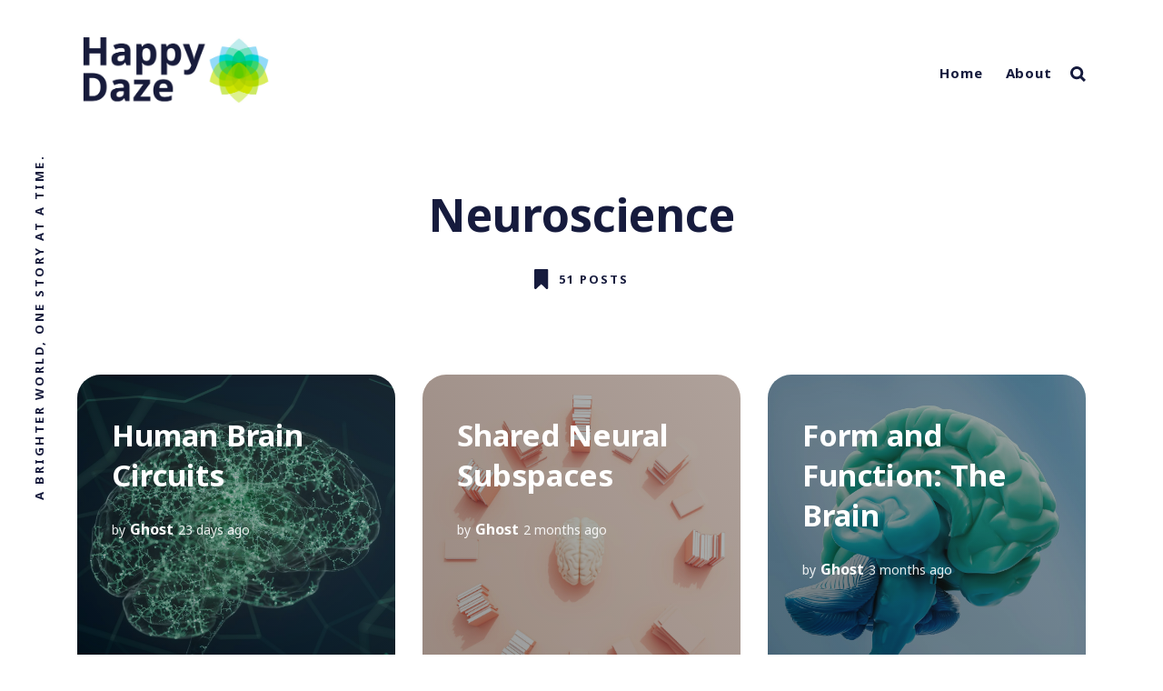

--- FILE ---
content_type: text/html; charset=utf-8
request_url: https://happydaze.io/tag/neuroscience/
body_size: 6709
content:
<!DOCTYPE html>
<html lang="en">
	<head>
		<meta charset="utf-8">
		<meta http-equiv="X-UA-Compatible" content="IE=edge">
		<title>Neuroscience - Happy Daze</title>
		<meta name="HandheldFriendly" content="True">
		<meta name="MobileOptimized" content="320">
		<meta name="viewport" content="width=device-width, initial-scale=1">
		<link rel="preconnect" href="https://fonts.googleapis.com"> 
<link rel="preconnect" href="https://fonts.gstatic.com" crossorigin>
<link rel="preload" as="style" href="https://fonts.googleapis.com/css2?family=Noto+Sans:ital,wght@0,400;0,700;1,400;1,700&display=swap">
<link rel="stylesheet" href="https://fonts.googleapis.com/css2?family=Noto+Sans:ital,wght@0,400;0,700;1,400;1,700&display=swap">		<link rel="stylesheet" type="text/css" href="https://happydaze.io/assets/css/screen.css?v=71615e226c">
		<link rel="icon" href="https://happydaze.io/content/images/size/w256h256/2021/10/android-chrome-192x192.png" type="image/png">
    <link rel="canonical" href="https://happydaze.io/tag/neuroscience/">
    <meta name="referrer" content="no-referrer-when-downgrade">
    <link rel="next" href="https://happydaze.io/tag/neuroscience/page/2/">
    
    <meta property="og:site_name" content="Happy Daze">
    <meta property="og:type" content="website">
    <meta property="og:title" content="Neuroscience - Happy Daze">
    <meta property="og:description" content="Welcome to Happy Daze! Our website brings you scientifically-backed, positive news stories, each connected to an academic journal for in-depth understanding. Explore a world where every article is rooted in credible science, offering you not just uplifting content but also educational insights.">
    <meta property="og:url" content="https://happydaze.io/tag/neuroscience/">
    <meta property="og:image" content="https://static.ghost.org/v4.0.0/images/publication-cover.jpg">
    <meta name="twitter:card" content="summary_large_image">
    <meta name="twitter:title" content="Neuroscience - Happy Daze">
    <meta name="twitter:description" content="Welcome to Happy Daze! Our website brings you scientifically-backed, positive news stories, each connected to an academic journal for in-depth understanding. Explore a world where every article is rooted in credible science, offering you not just uplifting content but also educational insights.">
    <meta name="twitter:url" content="https://happydaze.io/tag/neuroscience/">
    <meta name="twitter:image" content="https://static.ghost.org/v4.0.0/images/publication-cover.jpg">
    <meta property="og:image:width" content="1200">
    <meta property="og:image:height" content="482">
    
    <script type="application/ld+json">
{
    "@context": "https://schema.org",
    "@type": "Series",
    "publisher": {
        "@type": "Organization",
        "name": "Happy Daze",
        "url": "https://happydaze.io/",
        "logo": {
            "@type": "ImageObject",
            "url": "https://happydaze.io/content/images/2021/11/logohd.png"
        }
    },
    "url": "https://happydaze.io/tag/neuroscience/",
    "name": "Neuroscience",
    "mainEntityOfPage": "https://happydaze.io/tag/neuroscience/"
}
    </script>

    <meta name="generator" content="Ghost 6.16">
    <link rel="alternate" type="application/rss+xml" title="Happy Daze" href="https://happydaze.io/rss/">
    <script defer src="https://cdn.jsdelivr.net/ghost/portal@~2.58/umd/portal.min.js" data-i18n="true" data-ghost="https://happydaze.io/" data-key="f7171bdaaafbd32c3f9d6912ea" data-api="https://happydaze.ghost.io/ghost/api/content/" data-locale="en" crossorigin="anonymous"></script><style id="gh-members-styles">.gh-post-upgrade-cta-content,
.gh-post-upgrade-cta {
    display: flex;
    flex-direction: column;
    align-items: center;
    font-family: -apple-system, BlinkMacSystemFont, 'Segoe UI', Roboto, Oxygen, Ubuntu, Cantarell, 'Open Sans', 'Helvetica Neue', sans-serif;
    text-align: center;
    width: 100%;
    color: #ffffff;
    font-size: 16px;
}

.gh-post-upgrade-cta-content {
    border-radius: 8px;
    padding: 40px 4vw;
}

.gh-post-upgrade-cta h2 {
    color: #ffffff;
    font-size: 28px;
    letter-spacing: -0.2px;
    margin: 0;
    padding: 0;
}

.gh-post-upgrade-cta p {
    margin: 20px 0 0;
    padding: 0;
}

.gh-post-upgrade-cta small {
    font-size: 16px;
    letter-spacing: -0.2px;
}

.gh-post-upgrade-cta a {
    color: #ffffff;
    cursor: pointer;
    font-weight: 500;
    box-shadow: none;
    text-decoration: underline;
}

.gh-post-upgrade-cta a:hover {
    color: #ffffff;
    opacity: 0.8;
    box-shadow: none;
    text-decoration: underline;
}

.gh-post-upgrade-cta a.gh-btn {
    display: block;
    background: #ffffff;
    text-decoration: none;
    margin: 28px 0 0;
    padding: 8px 18px;
    border-radius: 4px;
    font-size: 16px;
    font-weight: 600;
}

.gh-post-upgrade-cta a.gh-btn:hover {
    opacity: 0.92;
}</style><script async src="https://js.stripe.com/v3/"></script>
    <script defer src="https://cdn.jsdelivr.net/ghost/sodo-search@~1.8/umd/sodo-search.min.js" data-key="f7171bdaaafbd32c3f9d6912ea" data-styles="https://cdn.jsdelivr.net/ghost/sodo-search@~1.8/umd/main.css" data-sodo-search="https://happydaze.ghost.io/" data-locale="en" crossorigin="anonymous"></script>
    
    <link href="https://happydaze.io/webmentions/receive/" rel="webmention">
    <script defer src="/public/cards.min.js?v=71615e226c"></script>
    <link rel="stylesheet" type="text/css" href="/public/cards.min.css?v=71615e226c">
    <script defer src="/public/member-attribution.min.js?v=71615e226c"></script>
    <script defer src="/public/ghost-stats.min.js?v=71615e226c" data-stringify-payload="false" data-datasource="analytics_events" data-storage="localStorage" data-host="https://happydaze.io/.ghost/analytics/api/v1/page_hit"  tb_site_uuid="9901e615-5893-42a5-94d1-3ba6162f3f64" tb_post_uuid="undefined" tb_post_type="null" tb_member_uuid="undefined" tb_member_status="undefined"></script><style>:root {--ghost-accent-color: #FF1A75;}</style>
    <!-- Google tag (gtag.js) -->
<script async src="https://www.googletagmanager.com/gtag/js?id=AW-312160892"></script>
<script>
  window.dataLayer = window.dataLayer || [];
  function gtag(){dataLayer.push(arguments);}
  gtag('js', new Date());

  gtag('config', 'AW-312160892');
</script>

<style>

@media (min-width: 300px){
    .section-members-login-panel{display:none}
    
    }        
    
    
@media (max-width: 479px) {    
   .header-logo .is-logo img {
     max-height: 60px;
   }
}

@media (min-width: 480px) {    
   .header-logo .is-logo img {
     max-height: 90px;
     max-width: 200%;
   }
    

    
}
</style>
	</head>
	<body class="tag-template tag-neuroscience global-standard-load-more">
		<div class="global-wrap">
			<div class="section-content-wrap">
				<div class="section-header wrap">
	<header class="header-wrap flex">
		<div class="header-logo">
			<h1 class="is-logo"><a href="https://happydaze.io"><img src="https://happydaze.io/content/images/2021/11/logohd.png" alt="Happy Daze"></a></h1>

		</div>
		<div class="header-nav">
			<nav class="nav-wrap">
				<label for="toggle" class="nav-label hamburger hamburger-minus">
					<span class="hamburger-box">
						<span class="hamburger-inner"></span>
					</span>
				</label>
				<input type="checkbox" id="toggle" class="nav-toggle">
				<ul class="nav-list">
					
<li class="nav-list-item">
	<a href="https://happydaze.io/" class="nav-link">Home</a>
	<span class="nav-dot"></span>
</li>
<li class="nav-list-item">
	<a href="https://happydaze.io/about/" class="nav-link">About</a>
	<span class="nav-dot"></span>
</li>

					<li class="section-members-login-panel">
	<a class="members-signin" href="https://happydaze.io/signin/">Sign in</a>
	<a class="members-signup" href="https://happydaze.io/signup/">Sign up</a>
</li>					<li class="nav-list-item search-open"><span>Search</span><svg role="img" viewBox="0 0 24 24" xmlns="http://www.w3.org/2000/svg"><path d="M18.420346,15.5800244 L24,21.1596784 L21.1596784,24 L15.5800244,18.420346 C13.9925104,19.4717887 12.088789,20.0841064 10.0420532,20.0841064 C4.49598037,20.0841064 0,15.5881261 0,10.0420532 C0,4.49598037 4.49598037,0 10.0420532,0 C15.5881261,0 20.0841064,4.49598037 20.0841064,10.0420532 C20.0841064,12.088789 19.4717887,13.9925104 18.420346,15.5800244 Z M10.0420532,16.0672851 C13.3696969,16.0672851 16.0672851,13.3696969 16.0672851,10.0420532 C16.0672851,6.71440951 13.3696969,4.01682129 10.0420532,4.01682129 C6.71440951,4.01682129 4.01682129,6.71440951 4.01682129,10.0420532 C4.01682129,13.3696969 6.71440951,16.0672851 10.0420532,16.0672851 Z"/></svg></li>
				</ul>
			</nav>
		</div>
		<div class="blog-description flex">A brighter world, one story at a time.</div>
	</header>
</div>				<div class="section-profile">
	<div class="profile-wrap ">
		<h1>Neuroscience</h1>
		<div class="posts-number">
			<svg role="img" viewBox="0 0 24 24" xmlns="http://www.w3.org/2000/svg"><path d="M14.4429008,23.7744902 L8.34787826,17.944169 L2.25285576,23.7744902 C2.10780746,23.8894094 1.94171423,23.9595562 1.77120393,23.9868714 C1.71719951,23.9954904 1.66181846,24 1.6053913,24 C0.733763643,24 4.4408921e-16,23.3090623 4.4408921e-16,22.42036 L4.4408921e-16,1.25412932 C4.4408921e-16,0.723799848 0.28433197,0.244699969 0.822236618,0.0663515255 C0.982404415,0.0132460589 1.12666656,-0.00204032517 1.28186513,0.000211809426 C1.35304676,0.0012447482 1.38046168,0.0031905923 1.50305219,0.0133965248 C1.55929016,0.0180784608 1.58577038,0.0196251488 1.6053913,0.0196251488 L15.0902609,0.0196251488 C15.1098818,0.0196251488 15.136362,0.0180784608 15.1926,0.0133965248 C15.3151905,0.0031905923 15.3426054,0.0012447482 15.413787,0.000211809426 C15.5689856,-0.00204032517 15.7132478,0.0132460589 15.8734156,0.0663515255 C16.4113202,0.244699969 16.6956522,0.723799848 16.6956522,1.25412932 L16.6956522,22.42036 C16.6956522,23.3090623 15.9618885,24 15.0902609,24 C15.0061199,24 14.9243049,23.9899728 14.8459304,23.9710405 C14.7032293,23.9368156 14.5655424,23.871657 14.4429008,23.7744902 Z"/></svg>			<span>
				51 posts
			</span>
		</div>
	</div>
</div>
<div id="loop" class="section-loop wrap">
	<div class="items-wrap flex">
		<div class="item-wrap flex post tag-neuroscience tag-biotechnology tag-health tag-nagoya tag-journal-pnas is-image">
	<article>
		<a href="/human-brain-circuits/" class="item-link-overlay" aria-label="Human Brain Circuits"></a>
		<div class="item-image" style="background-image: url(https://happydaze.io/content/images/2026/01/getty-images-xMig9xXKKTU-unsplash.jpg)"></div>
		<h2><a href="/human-brain-circuits/" class="white">Human Brain Circuits</a></h2>
		<div class="item-meta white is-primary-tag ">
			<span>by</span>
			<a href="/author/ghost/">Ghost</a>
			<time datetime="2026-01-07">23 days ago</time>
		</div>
		<a class="primary-tag global-tag white" href="/tag/neuroscience/">Neuroscience</a>
			</article>
</div>		<div class="item-wrap flex post tag-neuroscience tag-princeton tag-journal-nature is-image">
	<article>
		<a href="/shared-neural-subspaces/" class="item-link-overlay" aria-label="Shared Neural Subspaces"></a>
		<div class="item-image" style="background-image: url(https://happydaze.io/content/images/2025/11/paul-campbell-liLyrLheJbk-unsplash.jpg)"></div>
		<h2><a href="/shared-neural-subspaces/" class="white">Shared Neural Subspaces</a></h2>
		<div class="item-meta white is-primary-tag ">
			<span>by</span>
			<a href="/author/ghost/">Ghost</a>
			<time datetime="2025-11-30">2 months ago</time>
		</div>
		<a class="primary-tag global-tag white" href="/tag/neuroscience/">Neuroscience</a>
			</article>
</div>		<div class="item-wrap flex post tag-neuroscience tag-osu tag-journal-network-neuroscience is-image">
	<article>
		<a href="/form-and-function-the-brain/" class="item-link-overlay" aria-label="Form and Function: The Brain"></a>
		<div class="item-image" style="background-image: url(https://happydaze.io/content/images/2025/11/alex-shuper-DKD0qUN9p9k-unsplash.jpg)"></div>
		<h2><a href="/form-and-function-the-brain/" class="white">Form and Function: The Brain</a></h2>
		<div class="item-meta white is-primary-tag ">
			<span>by</span>
			<a href="/author/ghost/">Ghost</a>
			<time datetime="2025-11-14">3 months ago</time>
		</div>
		<a class="primary-tag global-tag white" href="/tag/neuroscience/">Neuroscience</a>
			</article>
</div>		<div class="item-wrap flex post tag-health tag-neuroscience tag-sussex-university tag-brighton-university tag-journal-plos is-image">
	<article>
		<a href="/breathwork-unlocks-bliss/" class="item-link-overlay" aria-label="Breathwork Unlocks Bliss"></a>
		<div class="item-image" style="background-image: url(https://happydaze.io/content/images/2025/09/breath-work.png)"></div>
		<h2><a href="/breathwork-unlocks-bliss/" class="white">Breathwork Unlocks Bliss</a></h2>
		<div class="item-meta white is-primary-tag ">
			<span>by</span>
			<a href="/author/ghost/">Ghost</a>
			<time datetime="2025-09-02">5 months ago</time>
		</div>
		<a class="primary-tag global-tag white" href="/tag/health/">Health</a>
			</article>
</div>		<div class="item-wrap flex post tag-biology tag-neuroscience tag-ucsf tag-journal-nature-aging is-image">
	<article>
		<a href="/unlocking-youthful-minds/" class="item-link-overlay" aria-label="Unlocking Youthful Minds"></a>
		<div class="item-image" style="background-image: url(https://happydaze.io/content/images/2025/08/tmpzkfx5dok.jpg)"></div>
		<h2><a href="/unlocking-youthful-minds/" class="white">Unlocking Youthful Minds</a></h2>
		<div class="item-meta white is-primary-tag ">
			<span>by</span>
			<a href="/author/ghost/">Ghost</a>
			<time datetime="2025-08-21">5 months ago</time>
		</div>
		<a class="primary-tag global-tag white" href="/tag/biology/">Biology</a>
			</article>
</div>		<div class="item-wrap flex post tag-health tag-neuroscience tag-exeter-university tag-journal-pain is-image">
	<article>
		<a href="/virtual-waterfalls/" class="item-link-overlay" aria-label="Virtual Waterfalls"></a>
		<div class="item-image" style="background-image: url(https://happydaze.io/content/images/2025/08/waterfall2.png)"></div>
		<h2><a href="/virtual-waterfalls/" class="white">Virtual Waterfalls</a></h2>
		<div class="item-meta white is-primary-tag ">
			<span>by</span>
			<a href="/author/ghost/">Ghost</a>
			<time datetime="2025-08-07">6 months ago</time>
		</div>
		<a class="primary-tag global-tag white" href="/tag/health/">Health</a>
			</article>
</div>		<div class="item-wrap flex post tag-biology tag-neuroscience tag-wustl tag-journal-neuron is-image">
	<article>
		<a href="/the-brains-sweet-spot/" class="item-link-overlay" aria-label="The Brain’s Sweet Spot"></a>
		<div class="item-image" style="background-image: url(https://happydaze.io/content/images/2025/06/getty-images-2IdCr4bXD4U-unsplash-1.jpg)"></div>
		<h2><a href="/the-brains-sweet-spot/" class="white">The Brain’s Sweet Spot</a></h2>
		<div class="item-meta white is-primary-tag ">
			<span>by</span>
			<a href="/author/ghost/">Ghost</a>
			<time datetime="2025-06-27">7 months ago</time>
		</div>
		<a class="primary-tag global-tag white" href="/tag/biology/">Biology</a>
			</article>
</div>		<div class="item-wrap flex post tag-health tag-biology tag-neuroscience tag-unsw tag-journal-the-journal-of-pain is-image">
	<article>
		<a href="/drug-free-pain-management/" class="item-link-overlay" aria-label="Drug-free Pain Management"></a>
		<div class="item-image" style="background-image: url(https://happydaze.io/content/images/2025/06/nerve-pain.png)"></div>
		<h2><a href="/drug-free-pain-management/" class="white">Drug-free Pain Management</a></h2>
		<div class="item-meta white is-primary-tag ">
			<span>by</span>
			<a href="/author/ghost/">Ghost</a>
			<time datetime="2025-06-10">8 months ago</time>
		</div>
		<a class="primary-tag global-tag white" href="/tag/health/">Health</a>
			</article>
</div>	</div>
</div><div class="section-load-more">
	<div class="load-more">
		<span>Load more</span>
	</div>
</div><nav class="section-pagination pagination">
	<a class="older-posts" href="/tag/neuroscience/page/2/">Older Posts</a>
</nav>
				<div class="section-subscribe wrap">
	<div class="subscribe-wrap">
		<form data-members-form="subscribe" class="subscribe-form">
			<h3>Join our occasional newsletter</h3>
			<div id="ityped" class="ityped">
				<span class="ityped-wrap"></span>
			</div>
			<div class="form-group">
				<input data-members-email class="subscribe-input" placeholder="Your email address" type="email" name="email" aria-label="Your email address" required>
			</div>
			<button type="submit" class="global-button">Subscribe</button>
		</form>
		<p class="subscribe-alert-loading">Processing your application</p>
		<p class="subscribe-alert-error">There was an error sending the email, please try again</p>
		<div class="subscribe-success">
			<h3>Great!</h3>
			Check your inbox and click the link to confirm your subscription
		</div>
	</div>
</div>
			</div>
			<footer class="section-footer">
	<div class="footer-wrap wrap flex">
		<div class="footer-logo flex">
			<a class="is-logo" href="https://happydaze.io"><img src="https://happydaze.io/content/images/2021/11/logohd.png" alt="Happy Daze"></a>
		</div>
		<div class="footer-nav">
			<ul class="nav-list">
				



<li class="nav-list-item">
	<a href="https://happydaze.io/#/portalo/" class="nav-link">Subscribe</a>
	<span class="nav-dot"></span>
</li>
<li class="nav-list-item">
	<a href="https://happydaze.io/#/portal/support" class="nav-link">Donate</a>
	<span class="nav-dot"></span>
</li>
<li class="nav-list-item">
	<a href="https://happydaze.io/privacy/" class="nav-link">Data &amp; privacy</a>
	<span class="nav-dot"></span>
</li>
<li class="nav-list-item">
	<a href="https://happydaze.io/contact/" class="nav-link">Contact</a>
	<span class="nav-dot"></span>
</li>
<li class="nav-list-item">
	<a href="https://happydaze.io/contribute/" class="nav-link">Contribute →</a>
	<span class="nav-dot"></span>
</li>
<li class="nav-list-item">
	<a href="https://happydaze.io/ios/" class="nav-link">iOS</a>
	<span class="nav-dot"></span>
</li>
<li class="nav-list-item">
	<a href="https://happydaze.io/positron/" class="nav-link">Positron+</a>
	<span class="nav-dot"></span>
</li>

			</ul>
		</div>
		<div class="footer-social-links flex">
			

		</div>
	</div>
	<div class="footer-copyright">
		&copy; 2026 <a href="https://happydaze.io">Happy Daze</a>.
		All Rights Reserved.
	</div>
</footer>
		</div>
		<div id="notifications" class="global-notification">
	<div class="subscribe">You’ve successfully subscribed to Happy Daze</div>
	<div class="signin">Welcome back! You’ve successfully signed in.</div>
	<div class="signup">Great! You’ve successfully signed up.</div>
	<div class="expired">Your link has expired</div>
	<div class="checkout-success">Success! Check your email for magic link to sign-in.</div>
</div>
		<div class="section-search flex" id="search">
	<div class="search-close"><svg role="img" viewBox="0 0 24 24" xmlns="http://www.w3.org/2000/svg"><path d="M15.4285714,12 L24,20.5714286 L20.5714286,24 L12,15.4285714 L3.42857143,24 L3.55271368e-15,20.5714286 L8.57142857,12 L5.32907052e-15,3.42857143 L3.42857143,3.55271368e-15 L12,8.57142857 L20.5714286,3.55271368e-15 L24,3.42857143 L15.4285714,12 Z"/></svg></div>
	<div class="search-image" style="background-image: url(https://static.ghost.org/v4.0.0/images/publication-cover.jpg)">
	</div>
	<div class="search-wrap">
		<div class="search-content">
			<form class="search-form flex" onsubmit="return false">
				<input type="text" class="search-input" placeholder="Type your keywords..." aria-label="Type your keywords...">
			</form>
			<div class="search-meta">
				<span class="search-info-wrap">Please enter at least 3 characters</span>
				<span class="search-counter-wrap hide">
					<span class="counter-results">0</span>
				Results for your search</span>
			</div>
			<div class="search-results"></div>
			<div class="search-suggestion flex">
				<div class="search-suggestion-tags">
	<h3>May we suggest a tag?</h3>
	<a class="post-tag global-tag" href="/tag/health/">Health</a>
	<a class="post-tag global-tag" href="/tag/biology/">Biology</a>
	<a class="post-tag global-tag" href="/tag/chemistry/">Chemistry</a>
	<a class="post-tag global-tag" href="/tag/technology/">Technology</a>
	<a class="post-tag global-tag" href="/tag/physics/">Physics</a>
	<a class="post-tag global-tag" href="/tag/journal-nature/">Journal - Nature</a>
	<a class="post-tag global-tag" href="/tag/astronomy/">Astronomy</a>
	<a class="post-tag global-tag" href="/tag/journal-science/">Journal - Science</a>
	<a class="post-tag global-tag" href="/tag/sustainability/">Sustainability</a>
	<a class="post-tag global-tag" href="/tag/neuroscience/">Neuroscience</a>
	<a class="post-tag global-tag" href="/tag/bioengineering/">Bioengineering</a>
	<a class="post-tag global-tag" href="/tag/quauntum-mechanics/">Quantum Mechanics</a>
	<a class="post-tag global-tag" href="/tag/animals/">Animals</a>
	<a class="post-tag global-tag" href="/tag/biotechnology/">Biotechnology</a>
	<a class="post-tag global-tag" href="/tag/journal-nature-communications/">Journal - Nature Communications</a>
	<a class="post-tag global-tag" href="/tag/botany/">Botany</a>
	<a class="post-tag global-tag" href="/tag/journal-pnas/">Journal - PNAS</a>
	<a class="post-tag global-tag" href="/tag/mit/">MIT</a>
	<a class="post-tag global-tag" href="/tag/materials-science/">Materials Science</a>
	<a class="post-tag global-tag" href="/tag/journal-science-advances/">Journal - Science Advances</a>
</div>
				<div class="search-suggestion-authors">
	<h3>May we suggest an author?</h3>
	<a class="post-tag global-tag" href="/author/ghost/">Ghost</a>
	<a class="post-tag global-tag" href="/author/admin/">Admin</a>
</div>
			</div>
		</div>
		<div class="search-footer">
			<a href="https://happydaze.io">Happy Daze.</a>
			<span>A brighter world, one story at a time.</span>
		</div>
	</div>
</div>
<script>
var searchPublished = 'Published',
	searchFeaturedIcon = '<svg role="img" viewBox="0 0 24 24" xmlns="http://www.w3.org/2000/svg"><path d="M22.9712403,8.05987765 L16.2291373,8.05987765 L12.796794,0.459688839 C12.5516266,-0.153229613 11.4483734,-0.153229613 11.0806223,0.459688839 L7.64827899,8.05987765 L0.906176009,8.05987765 C0.538424938,8.05987765 0.170673866,8.30504503 0.0480901758,8.6727961 C-0.0744935148,9.04054717 0.0480901758,9.40829825 0.293257557,9.65346563 L5.31918887,14.3116459 L3.11268244,22.4021694 C2.99009875,22.7699205 3.11268244,23.1376716 3.48043351,23.382839 C3.72560089,23.6280063 4.21593565,23.6280063 4.46110303,23.5054227 L11.9387082,19.2149935 L19.4163133,23.5054227 C19.538897,23.6280063 19.6614807,23.6280063 19.906648,23.6280063 C20.1518154,23.6280063 20.2743991,23.5054227 20.5195665,23.382839 C20.7647339,23.1376716 20.8873176,22.7699205 20.8873176,22.4021694 L18.6808111,14.3116459 L23.7067424,9.65346563 C23.9519098,9.40829825 24.0744935,9.04054717 23.9519098,8.6727961 C23.7067424,8.30504503 23.3389914,8.05987765 22.9712403,8.05987765 Z"/></svg>',
	searchHost = 'https://happydaze.io',
	searchAPI = searchHost+'/ghost/api/content/posts/?key='+'0a0c0831b50d0122b975808adf'+'&limit=all&fields=url,title,featured,published_at,custom_excerpt,visibility,html'
</script>
		<script>var numberPage = 7;</script>
		<script src="https://happydaze.io/assets/js/index.js?v=71615e226c"></script>
		<script src="https://happydaze.io/assets/js/global.js?v=71615e226c"></script>
		<script src="https://happydaze.io/assets/js/ityped.js?v=71615e226c"></script>
		<script>
var initTyped = document.getElementById("ityped");
if (initTyped) {
	ityped.init(document.querySelector(".ityped-wrap"), {
		strings: ["Start your day with Happy Daze", "No spam ever, we promise!"],
		showCursor: true,
		typeSpeed:  150,
		startDelay: 500,
		backDelay:  5000
	});
}
</script>

		<script>
!function(){"use strict";const p=new URLSearchParams(window.location.search),isAction=p.has("action"),isStripe=p.has("stripe"),success=p.get("success"),action=p.get("action"),stripe=p.get("stripe"),n=document.getElementById("notifications"),a="is-subscribe",b="is-signin",c="is-signup",d="is-expired",e="is-checkout-success";p&&(isAction&&(action=="subscribe"&&success=="true"&&n.classList.add(a),action=="signin"&&success=="true"&&n.classList.add(b),action=="signup"&&success=="true"&&n.classList.add(c),success=="false"&&n.classList.add(d)),isStripe&&stripe=="success"&&n.classList.add(e),(isAction||isStripe)&&setTimeout(function(){window.history.replaceState(null,null,window.location.pathname),n.classList.remove(a,b,c,d,e)},5000))}();
</script>

		
		
	</body>
</html>